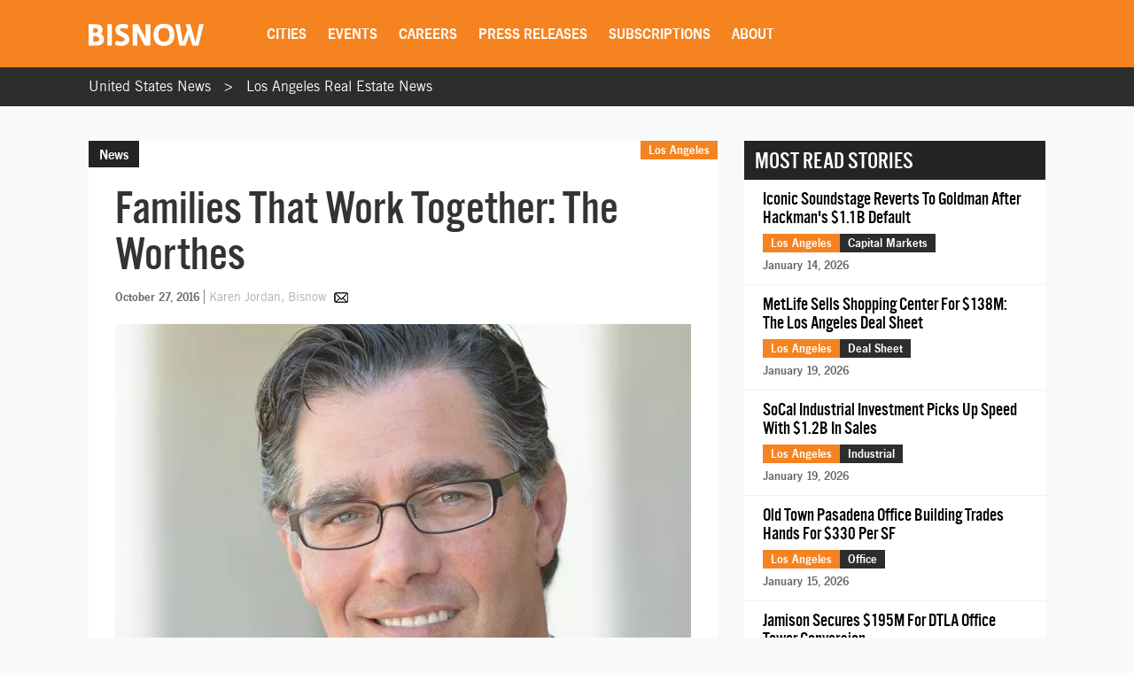

--- FILE ---
content_type: text/html; charset=UTF-8
request_url: https://www.bisnow.com/los-angeles/news/commercial-real-estate/families-that-work-together-the-worthes-66625
body_size: 25399
content:
<!DOCTYPE html>
<html class="js csstransforms" prefix="og: http://ogp.me/ns#" lang="en">
<head>
    <meta charset="utf-8">
    <meta name="csrf-token"  content="oog7ttt80GJCBLpaAze7UULpLfvrMeTl3pRmgLdw"/>

    <title>Families That Work Together: The Worthes</title>

    <meta name="description" content="Families That Work Together: The Worthes. "/>

    <meta name="market" content="Los Angeles">

    <meta name="topic" content="Commercial Real Estate">

                        <meta name="news_keywords" content="Worthe Real Estate Group, M. David Paul, M. David Paul Associates">
            
            <meta name="viewport" content="width=device-width, initial-scale=1.0">
    
            <meta name="keywords" content="Worthe Real Estate Group, M. David Paul, M. David Paul Associates">
    
    <link rel="apple-touch-icon" sizes="180x180" href="https://cdn.bisnow.net/assets/website/favicon/apple-touch-icon.png">
    <link rel="icon" type="image/png" sizes="32x32" href="https://cdn.bisnow.net/assets/website/favicon/favicon-32x32.png">
    <link rel="icon" type="image/png" sizes="16x16" href="https://cdn.bisnow.net/assets/website/favicon/favicon-16x16.png">
    <link rel="manifest" href="https://cdn.bisnow.net/assets/website/favicon/site.webmanifest">
    <meta name="theme-color" content="#ffffff">
    <meta name="msapplication-config" content="https://cdn.bisnow.net/assets/website/favicon/browser-config.xml" />

    <link rel="canonical" href="https://www.bisnow.com/los-angeles/news/commercial-real-estate/families-that-work-together-the-worthes-66625"/>

    <link rel="image_src" href="https://cdn.bisnow.net/fit?height=1200&amp;type=jpeg&amp;url=https%3A%2F%2Fs3.amazonaws.com%2Fcdn.bisnow.net%2Fcontent%2Fimages%2F2016%2F10%2F5811470ee10c6_JW.jpeg&amp;width=1200&amp;sign=PJ6f3DOPocZ-RkMPXs0ucW60RNshwV6y4Fw3cMFv8Es"/>
    
    <meta prefix="og: http://ogp.me/ns#" property="og:image" content="https://cdn.bisnow.net/fit?height=1200&amp;type=jpeg&amp;url=https%3A%2F%2Fs3.amazonaws.com%2Fcdn.bisnow.net%2Fcontent%2Fimages%2F2016%2F10%2F5811470ee10c6_JW.jpeg&amp;width=1200&amp;sign=PJ6f3DOPocZ-RkMPXs0ucW60RNshwV6y4Fw3cMFv8Es"/>
    <meta property="og:image:width" content="400"/>
    <meta property="og:image:height" content="300"/>

    <meta prefix="og: http://ogp.me/ns#" property="og:title"
          content="Families That Work Together: The Worthes"/>

<meta prefix="og: http://ogp.me/ns#" property="og:description"
      content="Families That Work Together: The Worthes. "/>
<meta prefix="og: http://ogp.me/ns#" property="og:site_name" content="Bisnow"/>
<meta name="csrf-token" content="oog7ttt80GJCBLpaAze7UULpLfvrMeTl3pRmgLdw">    <meta name="twitter:site" content="@bisnow" />
<meta name="twitter:card" content="summary_large_image" />
 <meta name="twitter:image" content="https://cdn.bisnow.net/fit?height=1200&amp;type=jpeg&amp;url=https%3A%2F%2Fs3.amazonaws.com%2Fcdn.bisnow.net%2Fcontent%2Fimages%2F2016%2F10%2F5811470ee10c6_JW.jpeg&amp;width=1200&amp;sign=PJ6f3DOPocZ-RkMPXs0ucW60RNshwV6y4Fw3cMFv8Es" />
 <meta name="twitter:title" content="Families That Work Together: The Worthes" />
 <meta name="twitter:description" content="Families That Work Together: The Worthes. " />
    <script> window.app_url = 'https://www.bisnow.com'; </script>

            <link rel="preconnect" href="https://fonts.googleapis.com">
<link rel="preconnect" href="https://fonts.gstatic.com" crossorigin>

<link rel="preload" as="style" href="//web-assets.bisnow.net/gulped/css/external-essential-v2.dd4365575e341053d093.css">

<link rel="preload" as="font" href="https://cdn.bisnow.net/assets/fonts/NewsGothic-DemiBold-webfont.ttf" crossorigin="anonymous">
<link rel="preload" as="font" href="https://cdn.bisnow.net/assets/fonts/AlternateGothicNo3-webfont.ttf" crossorigin="anonymous">
<link rel="preload" as="font" href="https://cdn.bisnow.net/assets/fonts/tradegothicltstd-webfont.ttf" crossorigin="anonymous">

<link rel="preload" href="https://cdn.bisnow.net/assets/emails/none.gif" as="image">

<link rel="preload" href="//web-assets.bisnow.net/gulped/js/external-v2-essential.78410a4460d8673f8f63.js" as="script">

<link rel="stylesheet" type="text/css" href="//web-assets.bisnow.net/gulped/css/external-essential-v2.dd4365575e341053d093.css" />
<link rel="stylesheet" type="text/css" href="//web-assets.bisnow.net/gulped/css/external-v2.e35b2e1376a918200b1d.css" media="print" onload="this.media='all'" />
<link rel="stylesheet" href="https://cdn.jsdelivr.net/gh/orestbida/cookieconsent@3.1.0/dist/cookieconsent.css">
    
            <link rel="preconnect" href="https://polo.feathr.co" crossorigin>
<link rel="preconnect" href="https://sp.bisnow.com" crossorigin>
<link rel="preconnect" href="https://www.facebook.com" crossorigin>
<link rel="preconnect" href="https://27470f58ea4a74a1fbd530230c6f3f70.safeframe.googlesyndication.com" crossorigin>
<link rel="preconnect" href="https://connect.facebook.net" crossorigin>
    
    
    <script>
        function getCsrfToken() {
            return jQuery('body').attr('data-csrf');
        }
    </script>

            
    <script>
    window.googletag = window.googletag || {cmd: []};
</script>    <script>
    window.dataLayer = window.dataLayer || [];
    window.dataLayer.push({
        'event': 'page_detail_story',
        'page_category': 'story',
        'story_author': 'Karen Jordan',
        'story_title_pub_date': 'Families That Work Together: The Worthes',
        'story_category': 'commercial-real-estate',
        'story_tags': 'Worthe Real Estate Group,M. David Paul,M. David Paul Associates',// Need a way to get this cleaner
        'story_region': 'Los Angeles',
        'story_type': 'Not Applicable', //
        'content_id': ' 66625',
        'clean_url': window.location.href.split('?')[0]
    });
</script>


            <!-- doubleclick.blade.php -->
<script>
    googletag.cmd.push(function() {

        
            
                var mapping_top_banner = googletag.sizeMapping()
                                            .addSize( [970,640] ,   [970,90]  )
                                            .addSize( [0,0] ,   []  )
                                        .build();
            
            googletag
                .defineSlot('/71422782/los-angeles_top_banner', [970,90], 'top_banner')
                .defineSizeMapping(mapping_top_banner)                                
.setTargeting("city","los-angeles")                 
.setTargeting("topic","commercial-real-estate")                 
.setTargeting("tags", ["worthe-real-estate-group","m-david-paul","m-david-paul-associates"])                 
.addService(googletag.pubads());

        
            
            googletag
                .defineSlot('/71422782/los-angeles_right_jumbo_skyscraper', [300,600], 'right_jumbo_skyscraper')
                                                
.setTargeting("city","los-angeles")                 
.setTargeting("topic","commercial-real-estate")                 
.setTargeting("tags", ["worthe-real-estate-group","m-david-paul","m-david-paul-associates"])                 
.addService(googletag.pubads());

        
            
            googletag
                .defineSlot('/71422782/los-angeles_right_jumbo2_skyscraper2', [300,600], 'right_jumbo2_skyscraper2')
                                                
.setTargeting("city","los-angeles")                 
.setTargeting("topic","commercial-real-estate")                 
.setTargeting("tags", ["worthe-real-estate-group","m-david-paul","m-david-paul-associates"])                 
.addService(googletag.pubads());

        
            
                var mapping_bottom_wide_skyscraper = googletag.sizeMapping()
                                            .addSize( [728,0] ,   [600,160]  )
                                            .addSize( [0,0] ,   []  )
                                        .build();
            
            googletag
                .defineSlot('/71422782/los-angeles_bottom_wide_skyscraper', [600,160], 'bottom_wide_skyscraper')
                .defineSizeMapping(mapping_bottom_wide_skyscraper)                                
.setTargeting("city","los-angeles")                 
.setTargeting("topic","commercial-real-estate")                 
.setTargeting("tags", ["worthe-real-estate-group","m-david-paul","m-david-paul-associates"])                 
.addService(googletag.pubads());

        
            
                var mapping_mobile_medium_rec_1 = googletag.sizeMapping()
                                            .addSize( [970,640] ,   []  )
                                            .addSize( [0,0] ,   [300,250]  )
                                        .build();
            
            googletag
                .defineSlot('/71422782/los-angeles_mobile_medium_rec_1', [300,250], 'mobile_medium_rec_1')
                .defineSizeMapping(mapping_mobile_medium_rec_1)                                
.setTargeting("city","los-angeles")                 
.setTargeting("topic","commercial-real-estate")                 
.setTargeting("tags", ["worthe-real-estate-group","m-david-paul","m-david-paul-associates"])                 
.addService(googletag.pubads());

        
            
                var mapping_mobile_medium_rec_2 = googletag.sizeMapping()
                                            .addSize( [970,640] ,   []  )
                                            .addSize( [0,0] ,   [300,250]  )
                                        .build();
            
            googletag
                .defineSlot('/71422782/los-angeles_mobile_medium_rec_2', [300,250], 'mobile_medium_rec_2')
                .defineSizeMapping(mapping_mobile_medium_rec_2)                                
.setTargeting("city","los-angeles")                 
.setTargeting("topic","commercial-real-estate")                 
.setTargeting("tags", ["worthe-real-estate-group","m-david-paul","m-david-paul-associates"])                 
.addService(googletag.pubads());

                googletag.pubads().collapseEmptyDivs();
        googletag.pubads().enableSingleRequest();
        // googletag.pubads().enableLazyLoad({
        //   fetchMarginPercent: 300,
        //   renderMarginPercent: 200
        // });
        googletag.enableServices();
    });
</script>

    
            <script type="application/ld+json">
[{"@context":"http:\/\/schema.org","@type":"NewsArticle","hasPart":{"@type":"WebPageElement","isAccessibleForFree":false,"cssSelector":".story-container"},"headline":"Families That Work Together: The Worthes","datePublished":"2016-10-19T19:46:46-04:00","dateCreated":"2016-10-19T19:46:46-04:00","dateModified":"2016-10-27T21:21:42-04:00","image":"https:\/\/imageserver-bisnow1.netdna-ssl.com\/1Y1sFNpaOsYvRw5Ti6mty9JjUV0=\/710x484\/publisher\/5811470ee10c6_JW.jpeg","thumbnailUrl":"https:\/\/imageserver-bisnow1.netdna-ssl.com\/1Y1sFNpaOsYvRw5Ti6mty9JjUV0=\/710x484\/publisher\/5811470ee10c6_JW.jpeg","description":"Families That Work Together: The Worthes. ","url":"https:\/\/www.bisnow.com\/los-angeles\/news\/commercial-real-estate\/families-that-work-together-the-worthes-66625","genre":"Commercial Real Estate","articleSection":"Los Angeles","creator":"Karen Jordan","author":"Karen Jordan","keywords":"worthe real estate group, m. david paul, m. david paul associates"}]
</script>

    
    
    <script type='text/javascript' src='https://platform-api.sharethis.com/js/sharethis.js#property=6823436cbde97c0013e1dc66&product=inline-share-buttons' async='async'></script>
    <script type='text/javascript' src="https://securepubads.g.doubleclick.net/tag/js/gpt.js" async></script>

</head>

<body


class="cart-v0  is-not-mobile"

      
      
      onunload="(function() { /* intentionally left blank */ })()" data-csrf="oog7ttt80GJCBLpaAze7UULpLfvrMeTl3pRmgLdw">

<!-- Google Tag Manager (noscript) -->
<noscript><iframe src="https://www.googletagmanager.com/ns.html?id=GTM-KW347H2&gtm_auth=kNiu2T5DBdrTT88CldMmbw&gtm_preview=env-2"
height="0" width="0" style="display:none;visibility:hidden"></iframe></noscript>
<!-- End Google Tag Manager (noscript) -->

<div id="wrapper">
    
            <div id="fakeHeader"></div>
        <header id="header">
            <div class="innerWrap">
                <div class="in">

                    <div id="mobNavBtn"></div>
                    <div id="mobSubscribeBtn"><a href="https://www.bisnow.com/subscribe">SUBSCRIBE</a></div>


                                            <a class="logo" href="/">
                            <img src="https://cdn.bisnow.net/bisnow-logos/bisnow-white.svg"
                                 alt="Bisnow - (almost) never boring" height="35" width="130">
                        </a>
                    
                    <nav>
    <ul>
        
        <li class="subMenu mobNavSelect ">
            <a>Cities</a>
            <div class="subMenuContent nav-cols-city">

                    <ul id="gi_cities-dropdown" class="subMenuCities">
                                                    <li><a href="https://www.bisnow.com/atlanta">Atlanta</a></li>
                                                    <li><a href="https://www.bisnow.com/austin-san-antonio">Austin - San Antonio</a></li>
                                                    <li><a href="https://www.bisnow.com/baltimore">Baltimore</a></li>
                                                    <li><a href="https://www.bisnow.com/boston">Boston</a></li>
                                                    <li><a href="https://www.bisnow.com/charlotte">Charlotte</a></li>
                                                    <li><a href="https://www.bisnow.com/chicago">Chicago</a></li>
                                                    <li><a href="https://www.bisnow.com/dallas-ft-worth">Dallas-Fort Worth</a></li>
                                                    <li><a href="https://www.bisnow.com/denver">Denver</a></li>
                                                    <li><a href="https://www.bisnow.com/dublin">Dublin</a></li>
                                                    <li><a href="https://www.bisnow.com/houston">Houston</a></li>
                                                    <li><a href="https://www.bisnow.com/london">London</a></li>
                                                    <li><a href="https://www.bisnow.com/los-angeles">Los Angeles</a></li>
                                                    <li><a href="https://www.bisnow.com/new-york">New York</a></li>
                                                    <li><a href="https://www.bisnow.com/oakland">Oakland</a></li>
                                                    <li><a href="https://www.bisnow.com/philadelphia">Philadelphia</a></li>
                                                    <li><a href="https://www.bisnow.com/phoenix">Phoenix</a></li>
                                                    <li><a href="https://www.bisnow.com/raleigh-durham">Raleigh/Durham</a></li>
                                                    <li><a href="https://www.bisnow.com/san-francisco">San Francisco</a></li>
                                                    <li><a href="https://www.bisnow.com/south-florida">South Florida</a></li>
                                                    <li><a href="https://www.bisnow.com/washington-dc">Washington, D.C.</a></li>
                                            </ul>

            </div>
        </li>
        

        
        <li class="subMenu mobSubNavSelect ">
            <a href="https://www.bisnow.com/events">Events</a>
<div class="subMenuContent">
    <ul>
        <li><a href="https://www.bisnow.com/events">Calendar</a></li>
        <li><a href="https://www.bisnow.com/workshops">Educational Workshops</a></li>
        <li><a href="https://www.bisnow.com/firstdraftlive">First Draft Live</a></li>
        <li><a href="https://bisnowelevate.com" target="_blank">Elevate</a></li>
        <li><a href="https://bisnow.com/ascent" target="_blank">Ascent</a></li>
        <li><a href="https://bisnow.com/escape" target="_blank">Escape</a></li>
        <li><a href="https://www.bisnow.com/apply-to-speak">Apply to Speak</a></li>
        <li><a href="https://www.bisnow.com/event-sponsorship">Sponsor an Event</a></li>
    </ul>
</div>
        </li>
        

        
        <li id="subDesktopMenuCareerDevelopment" class="subMenu mobSubNavSelect mobNavSelect ">

            <a href="/top-talent">Careers</a>

            
            <div class="subMenuContent">
                <ul>
                                            <li>
                            <a href="/top-talent">Top Talent</a>
                        </li>
                                            <li>
                            <a href="/employer">Employer</a>
                        </li>
                                        <li><a href="https://www.selectleaders.com/?utm_source=system&utm_medium=website&utm_campaign=BCP_careers" rel="noopener" target="_blank">SelectLeaders</a></li>
                    <li><a href="https://careers.bisnow.com/" rel="noopener" target="_blank">Bisnow Careers</a></li>
                </ul>
            </div>
                    </li>
        

        
        <li class="mobSubNavSelect mobNavSelect ">
            <a href="https://www.bisnow.com/biswire">Press Releases</a>
        </li>
        

        
        <li id="subDesktopMenuAbout" class="subMenu">
            <a href="https://www.bisnow.com/subscriptions">Subscriptions</a>
            <div class="subMenuContent">
                <ul>
                    <li><a href="https://www.bisnow.com/subscriptions">Newsletters</a></li>
                    <li><a href="https://www.bisnow.com/newsletters">Newsletter Archive</a></li>
                    <li>
                        <a href="https://www.bisnow.com/insider-access-subscriptions">Insider Access Newsletters</a>
                    </li>
                    <li>
                        <a href="https://www.bisnow.com/insider-access-publications">Insider Access Archives</a>
                    </li>
                </ul>
            </div>
        </li>
        


        <li id="subDesktopMenuAbout" class="subMenu ">
            <a href="https://www.bisnow.com/about">About</a>
            <div class="subMenuContent">
                <ul>
                    <li><a href="https://www.bisnow.com/about#contact-us">Contact Us</a></li>
                    <li><a href="https://www.bisnow.com/about#sales-contacts">Advertise with Us</a></li>
                    <li class="subMenu-newsletters" style="display:none;"><a href="https://www.bisnow.com/subscriptions">Newsletters</a></li>
                    <li><a href="https://careers.bisnow.com" target="_blank" rel="noopener">Careers</a></li>
                </ul>
            </div>
        </li>
    </ul>
</nav>

                    <div id="header_partial"></div>

                </div>
            </div>
            <div id="mobNav">
    <ul>
        <li><a href="/">Home</a></li>

        <li class="subMenu mobNavSelect ">
            <div class="selectWrapper">
                <select>
                    <option disabled="disabled" selected="selected" value="0">Choose your city</option>
                    <option value="https://www.bisnow.com/national">National</option>
                                            <option value="https://www.bisnow.com/atlanta">Atlanta</option>
                                            <option value="https://www.bisnow.com/austin-san-antonio">Austin - San Antonio</option>
                                            <option value="https://www.bisnow.com/baltimore">Baltimore</option>
                                            <option value="https://www.bisnow.com/boston">Boston</option>
                                            <option value="https://www.bisnow.com/charlotte">Charlotte</option>
                                            <option value="https://www.bisnow.com/chicago">Chicago</option>
                                            <option value="https://www.bisnow.com/dallas-ft-worth">Dallas-Fort Worth</option>
                                            <option value="https://www.bisnow.com/denver">Denver</option>
                                            <option value="https://www.bisnow.com/dublin">Dublin</option>
                                            <option value="https://www.bisnow.com/houston">Houston</option>
                                            <option value="https://www.bisnow.com/london">London</option>
                                            <option value="https://www.bisnow.com/los-angeles">Los Angeles</option>
                                            <option value="https://www.bisnow.com/new-york">New York</option>
                                            <option value="https://www.bisnow.com/oakland">Oakland</option>
                                            <option value="https://www.bisnow.com/philadelphia">Philadelphia</option>
                                            <option value="https://www.bisnow.com/phoenix">Phoenix</option>
                                            <option value="https://www.bisnow.com/raleigh-durham">Raleigh/Durham</option>
                                            <option value="https://www.bisnow.com/san-francisco">San Francisco</option>
                                            <option value="https://www.bisnow.com/south-florida">South Florida</option>
                                            <option value="https://www.bisnow.com/washington-dc">Washington, D.C.</option>
                                    </select>
                <span>Cities</span>
            </div>
        </li>

        <li class="subMenu mobSubNavSelect mobNavSelect ">
            <a href="https://www.bisnow.com/events">Events</a>
<div class="subMenuContent">
    <ul>
        <li><a href="https://www.bisnow.com/events">Calendar</a></li>
        <li><a href="https://www.bisnow.com/workshops">Educational Workshops</a></li>
        <li><a href="https://www.bisnow.com/firstdraftlive">First Draft Live</a></li>
        <li><a href="https://bisnowelevate.com" target="_blank">Elevate</a></li>
        <li><a href="https://bisnow.com/ascent" target="_blank">Ascent</a></li>
        <li><a href="https://bisnow.com/escape" target="_blank">Escape</a></li>
        <li><a href="https://www.bisnow.com/apply-to-speak">Apply to Speak</a></li>
        <li><a href="https://www.bisnow.com/event-sponsorship">Sponsor an Event</a></li>
    </ul>
</div>
        </li>

        <li id="subMobileMenuCareerDevelopment" class="subMenu mobSubNavSelect mobNavSelect ">

            <a href="/top-talent">Careers</a>

            
                <div class="subMenuContent">
                    <ul>
                                                    <li>
                                <a href="/top-talent">Top Talent</a>
                            </li>
                                                    <li>
                                <a href="/employer">Employer</a>
                            </li>
                                                    <li><a href="https://www.selectleaders.com/?utm_source=system&utm_medium=website&utm_campaign=BCP_careers" rel="noopener" target="_blank">SelectLeaders</a></li>
                            <li><a href="https://careers.bisnow.com/" rel="noopener" target="_blank">Bisnow Careers</a></li>
                    </ul>
                </div>
                    </li>

        <li id="subMobileMenuPodcasts" class="mobSubNavSelect mobNavSelect ">
            <a href="https://www.bisnow.com/biswire">Press Releases</a>
        </li>

        <li id="subMobileMenuAbout" class="subMenu ">
            <a href="https://www.bisnow.com/subscriptions">Subscriptions</a>
            <div class="subMenuContent">
                <ul>
                    <li><a href="https://www.bisnow.com/subscriptions">Newsletters</a></li>
                    <li><a href="https://www.bisnow.com/newsletters">Newsletter Archive</a></li>
                    <li>
                        <a href="https://www.bisnow.com/insider-access-subscriptions">Insider Access Newsletters</a>
                    </li>
                    <li>
                        <a href="https://www.bisnow.com/insider-access-publications">Insider Access Archives</a>
                    </li>
                </ul>
            </div>
        </li>

        <li id="subMobileMenuAbout" class="subMenu ">
            <a href="https://www.bisnow.com/about">About</a>
            <div class="subMenuContent">
                <ul>
                    <li><a href="https://www.bisnow.com/about#contact-us">Contact Us</a></li>
                    <li><a href="https://www.bisnow.com/about#sales-contacts">Advertise with Us</a></li>
                    <li><a href="https://careers.bisnow.com" target="_blank" rel="noopener">Careers</a></li>
                </ul>
            </div>
        </li>

                    <li id="subMobileMenuRichList">
                <a href="https://www.bisnow.com/about#contact-us">Contact Us</a>
            </li>
            </ul>

    <div class="mob-user-menu">
        <ul id="mobNav-user" class="hidden">

            <li class="subMenu dropdownLinks"><a href="https://www.bisnow.com/subscriptions">My Subscriptions</a>
                <ul>
                    <li class="subMenu dropdownLinks"><a href="https://www.bisnow.com/subscriptions">Newsletters</a></li>
                    <li class="subMenu dropdownLinks"><a href="https://www.bisnow.com/newsletters">Newsletter Archives</a></li>
                    <li class="subMenu dropdownLinks"><a href="https://www.bisnow.com/insider-access-subscriptions">Insider Access Newsletters</a></li>
                    <li class="subMenu dropdownLinks"><a href="https://www.bisnow.com/insider-access-publications">Insider Access Archives</a></li>
                </ul>
            </li>
            <li class="subMenu dropdownLinks"><a href="https://www.bisnow.com/orders">My Purchases</a>
                <ul>
                    <li class="subMenu dropdownLinks"><a href="https://www.bisnow.com/user/my/tickets">Tickets</a></li>
                    <li class="subMenu dropdownLinks"><a href="https://www.bisnow.com/user/my/attendee-lists">Attendee Lists</a></li>
                    <li class="subMenu dropdownLinks"><a href="https://www.bisnow.com/videos">Videos</a></li>
                    <li class="subMenu dropdownLinks"><a href="https://www.bisnow.com/user/my/invoices">Invoices</a></li>
                </ul>
            </li>
            <li class="subMenu dropdownLinks"><a href="https://www.bisnow.com/user/preferences">Edit Profile</a></li>
            <li class="subMenu dropdownLinks"><a href="https://www.bisnow.com/logout">Log Out</a></li>

            <li>
                <span class="search"><i class="searchIcon"></i></span>
                <div class="inputText hidden">
                    <form method="GET" action="https://www.bisnow.com/search/news" accept-charset="UTF-8">
                        <div class="inputText">
                            <input type="text" name="search" placeholder="search" autocomplete="off">
                        </div><!-- / .inputText -->
                        <div class="btn"><button>GO</button></div>
                    </form>
                </div>
            </li>
        </ul>


        <ul id="mobNav-guest" class="hidden">

            <li class="subMenu">
                <a class="logIn" href="javascript:void(0)" onclick="loginModalShow(false, null, 'signin');return false">Login</a>
            </li>

            <li class="subMenu">
                <a class="signUp" href="javascript:void(0)" onclick="loginModalShow(false, null, 'signup');return false">Sign Up</a>
            </li>

            <li>
                <span class="search"><i class="searchIcon"></i></span>
                <div class="inputText hidden">
                    <form method="GET" action="https://www.bisnow.com/search/news" accept-charset="UTF-8">
                        <div class="inputText">
                            <input type="text" name="search" placeholder="search" autocomplete="off">
                        </div><!-- / .inputText -->
                        <div class="btn"><button>GO</button></div>
                    </form>
                </div>
            </li>
        </ul>
    </div>


</div>
<div id="mobNav-background"></div>
        </header>
        
    
        <div id="subheader" class="breadcrumbs_list">
	<div class="innerWrap">
		<div class="in">
			<ul class="breadcrumbs_list">
				<li><a href="https://www.bisnow.com">United States News</a></li>
				<li><a href="https://www.bisnow.com/los-angeles">Los Angeles Real Estate News</a></li>
			</ul>
		</div>
	</div>
</div>    

    
    
    <a class="contactAnchor" href="https://www.bisnow.com/about#contact-us">
        <span>Contact Us</span>
    </a>
    


    
            <div class="headerBanner">
            <div class="banner">
                <div id='top_banner' style='width:970px; height:90px;'>
                    <script>googletag.cmd.push(function () {
                            googletag.display('top_banner');
                        });</script>
                </div>
            </div>
        </div>
        


    
    <div id="content">
        
        <div class="container" id="link-to-edit-page" style="display: none;">
            <div class="row">
                <div class="col-sm-12 text-right">
                    <a href="/admin/stories/97163/edit" target="_blank">Edit Story</a>
                </div>
            </div>
        </div>
        
        

        
        <section class="container storyItem">
            <div class="containerIn">
                <div class="row">
                    
                    <div class="col-lg-8 col-md-8 col-sm-12">
                        
                                                

                        <article class="newsItem">
                            <div class="articleHeader">
                                                                    <div class="label">News</div>
                                                                <h1 id="story_title">
                                    Families That Work Together: The Worthes
                                </h1>
                                <div id="story_alternate_titles"></div>

                            </div>

                            <div class="in">
                                
                                <div class="whereAndWhen">

                                    <div class="where hidemobile">
                                                                                    <a href="https://www.bisnow.com/los-angeles"
                                               style="background-color:#F58320">Los Angeles</a>
                                                                                                                            <span class="view-count" hidden>View count: <label
                                                    class="view-count-number"></label></span>
                                                                            </div>

                                    <div class="where mobile">
                                        <a href="https://www.bisnow.com/los-angeles"
                                           style="background-color:#F58320">Los Angeles</a>
                                                                            </div>

                                    
                                    <div class="story-info">
                                        <span class="when" style="float: none;">October 27, 2016</span>
                                        <span class="author">
	<span class="name">
				<a href="https://www.bisnow.com/author/karen-jordan-42600">
			Karen Jordan, Bisnow
		</a>
			</span>
			
		<a class="authorEmail" href="mailto:karen.jordan@bisnow.com"></a>
	</span>
                                    </div>
                                    


                                </div><!-- / .whereAndWhen -->
                                

                                
                                                                    <div class="socialButtonsx hide_mobile">
                                        <div class="addthis_responsive_sharing"></div>
                                    </div>
                                                                

                                
                                                                

                                                                    
                                    <div class="mobile_banner-300x250" >
                                        <div id='mobile_medium_rec_1'>
                                            <script>
                                                googletag.cmd.push(function () {
                                                    googletag.display('mobile_medium_rec_1');
                                                });
                                            </script>
                                        </div>
                                    </div>
                                
                                
                                <div id="event_story_before"></div>
                                

                                                                    <div class="clear"></div>
                                    <div class="story-container">
                                        <div class="wrapper-image">
                
                                    <picture>
                        <source srcset="https://cdn.bisnow.net/fit?height=470&amp;type=webp&amp;url=https%3A%2F%2Fs3.amazonaws.com%2Fcdn.bisnow.net%2Fcontent%2Fimages%2F2016%2F10%2F5811470ee10c6_JW.jpeg&amp;width=690&amp;sign=WTppMu7rs5BvZ2dvBUrtGpUIZBnZFgAuULOyJ6MdBPM 1x,
                            https://cdn.bisnow.net/fit?height=940&amp;type=webp&amp;url=https%3A%2F%2Fs3.amazonaws.com%2Fcdn.bisnow.net%2Fcontent%2Fimages%2F2016%2F10%2F5811470ee10c6_JW.jpeg&amp;width=1380&amp;sign=Jkuab4Kcb0Xgft_h2KxEvKYIYQgcmhBEwwsENjJ-2VM 2x" type="image/webp" media="(min-width: 425px)" />
                        <source srcset="https://cdn.bisnow.net/fit?height=470&amp;type=jpeg&amp;url=https%3A%2F%2Fs3.amazonaws.com%2Fcdn.bisnow.net%2Fcontent%2Fimages%2F2016%2F10%2F5811470ee10c6_JW.jpeg&amp;width=690&amp;sign=NMIjXVLIWvitnYJreRZ_wvpoCYl0Cv_riYwOT05phKQ 1x,
                            https://cdn.bisnow.net/fit?height=940&amp;type=jpeg&amp;url=https%3A%2F%2Fs3.amazonaws.com%2Fcdn.bisnow.net%2Fcontent%2Fimages%2F2016%2F10%2F5811470ee10c6_JW.jpeg&amp;width=1380&amp;sign=yA5dUzpPIJGVJLS1iHVeB87XNdITdbx7p6rrDElpU5o 2x" media="(min-width: 425px)" />
                        <source srcset="https://cdn.bisnow.net/fit?height=350&amp;type=webp&amp;url=https%3A%2F%2Fs3.amazonaws.com%2Fcdn.bisnow.net%2Fcontent%2Fimages%2F2016%2F10%2F5811470ee10c6_JW.jpeg&amp;width=395&amp;sign=lW-OcN3z28M6JpDjSv1xw3S3doeg7vJK6Qs4Bx-g_XE 1x,
                            https://cdn.bisnow.net/fit?height=700&amp;type=webp&amp;url=https%3A%2F%2Fs3.amazonaws.com%2Fcdn.bisnow.net%2Fcontent%2Fimages%2F2016%2F10%2F5811470ee10c6_JW.jpeg&amp;width=790&amp;sign=Z-9CtQXIszc96jQ8ZCH2xsU2-Eh46iv73kWPd0vy0ws 2x" type="image/webp" />
                        <source srcset="https://cdn.bisnow.net/fit?height=350&amp;type=jpeg&amp;url=https%3A%2F%2Fs3.amazonaws.com%2Fcdn.bisnow.net%2Fcontent%2Fimages%2F2016%2F10%2F5811470ee10c6_JW.jpeg&amp;width=395&amp;sign=VE2G5SNIU2DcovM5zKtiJIvHW3I9sgVUaTQfc2tsj-w 1x,
                            https://cdn.bisnow.net/fit?height=700&amp;type=jpeg&amp;url=https%3A%2F%2Fs3.amazonaws.com%2Fcdn.bisnow.net%2Fcontent%2Fimages%2F2016%2F10%2F5811470ee10c6_JW.jpeg&amp;width=790&amp;sign=4Q-2UhPIBKHQbdkZst7wnXSgs3afMoPQw5Fv8iTO1hU 2x" />
                        <img src="https://cdn.bisnow.net/assets/website/placeholder.png" loading="lazy" alt="Placeholder" />
                    </picture>
                            </div>

            <div class="image_credit_link">
      <span>Courtesy of The Worthe Co</span>
    </div>

  
                  

        
        




<p><strong>Founded:</strong> 1967</p>
<p><strong>Properties:</strong> Worthe Real Estate Group/M. David Paul Associates rents thousands of square feet of office space to a slew of companies, including CBS, Verizon, Nickelodeon, Warner Brothers. Well-known properties include the 1.24M SF office and studio space at 3000 West Alameda Ave where NBC Universal and Nickelodeon productions are housed, and a 370k SF/two-story Class-A creative office building at 13031 Jefferson Blvd, which is home to TMZ, Warner Bros, Microsoft, SonyPlaystation, Team One, Verizon and EdgeCast.</p>
<p><strong>Leadership: </strong><a class="tag tag-38956" href="https://www.bisnow.com/tags/worthe-real-estate-group" target="_blank" data-tag-id="38956">Worthe Real Estate Group</a> was founded by <strong>M. David Paul</strong>. David launched M. David Paul Associates, then he started Krismar Construction in 1974. He is president of both firms.</p>
<p>Worthe Real Estate Group is headquartered in <a class="tag tag-33670" href="https://www.bisnow.com/tags/santa-monica" target="_blank" data-tag-id="33670">Santa Monica</a> and has a staff of 70 people. Its leadership considers its long-term ownership one of the company’s strengths. <strong><a class="tag tag-33828" href="https://www.bisnow.com/tags/jeff-worthe" target="_blank" data-tag-id="33828">Jeff Worthe</a></strong> (above) initially focused on the the firm’s local development and redevelopment projects. David left 13 years ago to become a co-founder of Centurian Real Estate Partners with <strong>John Tashjian</strong>. Jeff oversees the entitlement and development of over 2M SF of Class-A office space.</p>
                    
    
                                    </div>
                                
                                

                                <div class="first-related" style="font-style: italic;">Contact Karen Jordan at <a href="mailto:karen.jordan@bisnow.com">karen.jordan@bisnow.com</a></div>

                                

                                                                <div id="see_also"></div>

                                                                    
                                    <div class="mobile_banner-300x250">
                                        <div id='mobile_medium_rec_2'>
                                            <script>
                                                googletag.cmd.push(function () {
                                                    googletag.display('mobile_medium_rec_2');
                                                });
                                            </script>
                                        </div>
                                    </div>
                                
                                
                                                                

                                
                                                                    <div class="tags">
                                        Related Topics:  <span>
                                            <a href="https://www.bisnow.com/tags/worthe-real-estate-group">Worthe Real Estate Group</a>, </span> <span>
                                            <a href="https://www.bisnow.com/tags/m-david-paul">M. David Paul</a>, </span> <span>
                                            <a href="https://www.bisnow.com/tags/m-david-paul-associates">M. David Paul Associates</a></span>                                    </div>
                                
                                
                                <div class="socialButtonsx hide_mobile last">
                                    <div class="addthis_responsive_sharing"></div>
                                </div>
                                

                            </div>
                        </article>

                        
                                                

                        
                        <div id="event_story_after"></div>
                        

                        <div class="newsItem" id="newsItem-popup">
                            <div class="newsletter-popup-offset"></div>
<div class="newsletter-popup">
    <div class="in">
        <form id="newsletterSignupFormBottom" class="mb-0">
            <input type="hidden" name="mail_list"
                   value="36,83"/>
            <input type="hidden" name="url" value="https://www.bisnow.com/los-angeles/news/commercial-real-estate/families-that-work-together-the-worthes-66625">
            <input type="hidden" name="position" value="list_subscribe_footer">

            <div class="newsletter-popup-form">
                <div class="newsletter-popup-title">
                    <div class="newsletter-popup-pretitle">Sign up for more articles like this</div>
                    <div>Subscribe to Bisnow's Los Angeles Newsletters</div>
                </div>
                <div class="form-fields">
                    <div class="inputText ">
                        <input type="email" id="email" name="email" class="blockEmailForm" placeholder="Email*"
                               autocomplete="email" required/>
                        <div class="error" style="display: none">
                            <div class="formError"></div>
                        </div>
                    </div>
                    <div class="confirmation-button">
                        <span class="btn med">
                            <input type="submit" class="" id="newsletterPopupSignup" value="submit"/>
                        </span>
                    </div>
                </div>
                <div class="form-fields">
                    <div class="terms-of-use">
                        <label>
                                                            <input type="checkbox" name="mail_topic"
                                       value="2"/>
                                                                                        <span>Also subscribe to Bisnow's Commercial Real Estate Newsletter</span>
                                                    </label>
                    </div>
                </div>
            </div>
        </form>
        <div class="newsletter-popup-confirmation">
            <b>Confirmed!</b> You are subscribed to the Bisnow <b>Los Angeles</b> E-Newsletter.
        </div>
    </div>
</div>
                        </div>

                        <div id="related_stories"></div>

                    </div>
                    

                    
                    <div class="col-xl-4 col-lg-4 col-md-4 col-sm-12">
                        <aside class="aside">
                            <div class="inside">

                                <div id="top-stories-placement"></div>
                        
                                                <div class="topStories block">
                                                        <div class="headline iconTopStories">Most Read Stories</div>
                                                        <div class="in">
                                <ul>
                                                                                                                                            <li>
                                                                                    <a href="https://www.bisnow.com/los-angeles/news/capital-markets/goldman-taking-la-film-lot-after-hackman-capital-default-132724">
                                                                                    <span class="title">Iconic Soundstage Reverts To Goldman After Hackman&#039;s $1.1B Default</span>
                                            <span class="where hidemobile">
                                                <span style="background-color:#F58320">Los Angeles</span>

                                                                                                <span style="background-color:#2d2d2d">Capital Markets</span>
                                                                                            </span>
                                            <span class="where mobile">
                                                <span style="background-color:#F58320">LA</span>

                                                                                                <span style="background-color:#2d2d2d">Capital Markets</span>
                                                                                            </span>

                                            <span class="when">
                                                January 14, 2026
                                            </span>
                                        </a>
                                    </li>
                                                                                                                                                                                            <li>
                                                                                    <a href="https://www.bisnow.com/los-angeles/news/deal-sheet/metlife-brixmor-chino-los-angeles-deal-sheet-132776">
                                                                                    <span class="title">MetLife Sells Shopping Center For $138M: The Los Angeles Deal Sheet</span>
                                            <span class="where hidemobile">
                                                <span style="background-color:#F58320">Los Angeles</span>

                                                                                                <span style="background-color:#2d2d2d">Deal Sheet</span>
                                                                                            </span>
                                            <span class="where mobile">
                                                <span style="background-color:#F58320">LA</span>

                                                                                                <span style="background-color:#2d2d2d">Deal Sheet</span>
                                                                                            </span>

                                            <span class="when">
                                                January 19, 2026
                                            </span>
                                        </a>
                                    </li>
                                                                                                                                                                                            <li>
                                                                                    <a href="https://www.bisnow.com/los-angeles/news/industrial/greater-la-industrial-on-the-upswing-with-12b-in-sales-volume-in-q4-2025-132791">
                                                                                    <span class="title">SoCal Industrial Investment Picks Up Speed With $1.2B In Sales</span>
                                            <span class="where hidemobile">
                                                <span style="background-color:#F58320">Los Angeles</span>

                                                                                                <span style="background-color:#2d2d2d">Industrial</span>
                                                                                            </span>
                                            <span class="where mobile">
                                                <span style="background-color:#F58320">LA</span>

                                                                                                <span style="background-color:#2d2d2d">Industrial</span>
                                                                                            </span>

                                            <span class="when">
                                                January 19, 2026
                                            </span>
                                        </a>
                                    </li>
                                                                                                                                                                                            <li>
                                                                                    <a href="https://www.bisnow.com/los-angeles/news/office/old-town-pasadena-office-building-trades-hands-for-330-per-sf-132734">
                                                                                    <span class="title">Old Town Pasadena Office Building Trades Hands For $330 Per SF</span>
                                            <span class="where hidemobile">
                                                <span style="background-color:#F58320">Los Angeles</span>

                                                                                                <span style="background-color:#2d2d2d">Office</span>
                                                                                            </span>
                                            <span class="where mobile">
                                                <span style="background-color:#F58320">LA</span>

                                                                                                <span style="background-color:#2d2d2d">Office</span>
                                                                                            </span>

                                            <span class="when">
                                                January 15, 2026
                                            </span>
                                        </a>
                                    </li>
                                                                                                                                                                                            <li>
                                                                                    <a href="https://www.bisnow.com/los-angeles/news/adaptive-reuse/jamison-secures-195m-for-dtla-office-tower-conversion-132788">
                                                                                    <span class="title">Jamison Secures $195M For DTLA Office Tower Conversion</span>
                                            <span class="where hidemobile">
                                                <span style="background-color:#F58320">Los Angeles</span>

                                                                                                <span style="background-color:#666666">Adaptive Reuse</span>
                                                                                            </span>
                                            <span class="where mobile">
                                                <span style="background-color:#F58320">LA</span>

                                                                                                <span style="background-color:#666666">Adaptive Reuse</span>
                                                                                            </span>

                                            <span class="when">
                                                January 16, 2026
                                            </span>
                                        </a>
                                    </li>
                                                                                                                </ul>
                                <div class="moreTopStories">
                                    <a href="https://www.bisnow.com/top-stories/los-angeles">More Top Stories</a>
                                </div>
                            </div>
                        </div>
                                                


                                <div class="newsletter block newsletterSignupWrapper">
            <div class="headline iconNewsletter ">
                <a href="https://www.bisnow.com/subscriptions#classifications=85" style="color:#fff;text-decoration:none">Bisnow LA Newsletters</a>
            </div>
            <div class="in">
                <form method="GET" action="https://www.bisnow.com/subscriptions#classifications=85" class="newsletterSignupForm" id="newsletterSignupFormSidebar">
                    
                    <div class="inputText ">
                        <input type="email" id="email-new" name="email" class="blockEmailForm" placeholder="Email*" autocomplete="email" required
                                                    />
                    </div>
                    <button class="btn orange btn-block">Submit</button>
                </form>
            </div><!-- / .in -->
        </div>
    

                                
                                                                    <div class="asideBanner block hidemobile">
  <div id='right_jumbo_skyscraper'>
    <script>
      googletag.cmd.push(function() { googletag.display('right_jumbo_skyscraper'); });
    </script>
  </div>
</div>
                                                                <div id="app" style="margin-bottom:20px">
                                    <select-leaders class="block jobOpportunities"
                                                    jobs-url="https://api.bisnow.com/jobs?classification=los-angeles"
                                    ></select-leaders>
                                </div>

                            </div><!-- / .inside -->
                        </aside>
                    </div>
                    

                </div>

            </div>
        </section>

    </div>

    

        
    <div class="modal fade" id="email-modal" tabindex="-1" role="dialog">
    <div class="modal-dialog">
        <div class="modal-content">
            <div class="modal-header">
                <h4 class="modal-title">SHARE STORY</h4>
                <p>or click <a href="#" class="copy-to-clipboard" style="color: #fff; text-decoration: underline;">here</a> to copy link to clipboard</p>
            </div>
            <div class="modal-body">

                <div class="message"></div>

                <form method="POST" action="https://www.bisnow.com/los-angeles/news/commercial-real-estate/families-that-work-together-the-worthes-66625" accept-charset="UTF-8"><input name="_token" type="hidden" value="oog7ttt80GJCBLpaAze7UULpLfvrMeTl3pRmgLdw">

                <div class="table">
                    <div class="row">
                        <div class="col-lg-12 col-md-12">
                            <label for="share_from">From:</label><br/>
                            <div class="inputText">
                                <input id="share_from" placeholder="Your email address" autocomplete="off" name="from" type="text" value="">
                            </div>
                        </div>
                    </div>

                    <div class="row">
                        <div class="col-lg-12 col-md-12">
                            <label for="share_to">To (use comma to separate multiple addresses):</label><br/>
                            <div class="inputText">
                                <textarea id="share_to" placeholder="Send to email addresses" name="to" cols="50" rows="10"></textarea>
                            </div>
                        </div>
                    </div>

                </div>

                <input id="share_url" name="url" type="hidden" value="http://www.bisnow.com/los-angeles/news/commercial-real-estate/families-that-work-together-the-worthes-66625">
                <input name="title" type="hidden" value="Families That Work Together: The Worthes">
                <input name="source" type="hidden" value="website">

                </form>
            </div>
            <div class="modal-footer">
        <span class="btn" data-dismiss="modal">
          <a href="">CLOSE</a>
        </span>
                <span class="btn email-share-btn">
          <a href="">SEND</a>
        </span>
            </div>
        </div>
    </div>
</div>

    <div id="bisnow-email" class="bisnow-email" style="display: none;">
        <div class="title noselect"><span class="noselect">Email Story</span><span class="close noselect">x</span></div>
        <div class="content">
            <div class="message"></div>
            <form action="#">
                <input type="hidden" name="title" value="Families That Work Together: The Worthes"/>
                <input type="hidden" name="url" value="https://www.bisnow.com/los-angeles/news/commercial-real-estate/families-that-work-together-the-worthes-66625"/>
                <div class="row">
                    <label>From</label>
                    <input type="text" name="from"/>
                </div>
                <div class="row">
                    <label>To</label>
                    <input type="text" name="to"/>
                </div>
                <div class="row">
                    <input type="submit" value="Send"/>
                </div>
            </form>
        </div>
    </div>

    <div class="scroll-newsletter-wrapper" data-show="false">
    <div class="scroll-newsletter-tab">
        <div class="scroll-newsletter-tab-content">
            SUBSCRIBE
        </div>
    </div>
    <div class="scroll-newsletter-popup always-hide-popup">
        <form method="POST" id="newsletterSignupFormLeft" class="mb-0">
            <input type="hidden" name="_token" value="oog7ttt80GJCBLpaAze7UULpLfvrMeTl3pRmgLdw"/>
            <input type="hidden" name="url" value="https://www.bisnow.com/los-angeles/news/commercial-real-estate/families-that-work-together-the-worthes-66625">
            <input type="hidden" name="position" value="list_subscribe_popout">
            <input type="hidden" name="mail_list"
                   value="36,83"/>

            <div class="scroll-newsletter-close">X</div>
            <div class="newsletter-popup-title">
                Subscribe to Bisnow's <br>Los Angeles Newsletters
            </div>
            <div class="form-fields">
                <div class="inputText ">
                    <input type="email" id="email-left" name="email" class="blockEmailForm" placeholder="Email*"
                           autocomplete="email" required/>
                    <div class="error" style="display: none">
                        <div class="formError"></div>
                    </div>
                </div>
                <div class="confirmation-button">
                    <span class="btn med">
                        <input type="submit" class="" id="newsletterPopupSignup-left" value="submit"/>
                    </span>
                </div>
            </div>
            <div class="form-fields">
                <div class="terms-of-use">
                    <label class="mb-0">
                                                    <input type="checkbox" name="mail_topic"
                                   value="2"/>
                                                                            <span>Also subscribe to Bisnow's Commercial Real Estate Newsletter</span>
                                            </label>
                </div>
            </div>
        </form>
    </div>
</div>
    <div id="event-slideout-wrapper"></div>

    <style type="text/css">
    #submit-loader-wrap {
        position: absolute;
        top: 0;
        left: 0;
        background: rgba(0, 0, 0, .75);
        width: 100%;
        height: 100%;
        z-index: 100;
    }

    #submit-loader-wrap .loader {
        border: 16px solid #f3f3f3;
        border-radius: 50%;
        border-top: 16px solid #F58320;
        width: 50px;
        height: 50px;
        -webkit-animation: spin 2s linear infinite; /* Safari */
        animation: spin 2s linear infinite;
        margin: 100px auto 0;
    }
    #login-modal .select2 .select2-selection__choice {
        background-color: #fff;
        color: #000;
        margin-right: 10px;
        margin-top: 3px;
    }
</style>

<div class="modal fade" id="login-modal" tabindex="-1" role="dialog">
    <div class="modal-dialog">
        <div class="modal-content">
            <div id="submit-loader-wrap" style="display: none;">
                <div class="loader"></div>
            </div>
            <div class="modal-close">
                <a data-dismiss="modal">x</a>
            </div>
            <div class="modal-header">
                <h4 class="modal-title">LOGIN TO BISNOW</h4>
                <p class="modal-title">LOGIN TO BISNOW</p>
            </div>
            <div class="modal-body">

                <div class="user-auth default-view">
                  <div id="loginPopup__main-form">

    <div class="loginPopup__main-form-header">
        <div class="row pt-0">
            <div class="col-xs-12">
                <p class="font-style-italic"><em>We're not asking for your money. This is not a step
                        towards a paywall. Our news is free and we intend to keep it that way.</em></p>
            </div>
        </div>

        <div class="row pt-0 pt-lg-2">
            <div class="col-xs-12 signin-tabs">
                <label for="signin" class="radio-btn">
                    <input id="signin" value="signin"
                        name="login-type" checked type="radio"/>
                    <span>Login</span>
                </label>
                <label for="signup" class="radio-btn">
                    <input id="signup" value="signup"
                        name="login-type" type="radio"/>
                    <span>Register</span>
                </label>
            </div>
        </div>

        <div class="row title-class pt-lg-2 mb-2">
            <div class="col-xs-12 col-sm-12 col-md-12 col-lg-12">
                <h2 class="login-type-title">Sign In</h2>
                <div class="message alert text-left hidden"></div>
            </div>
        </div>
    </div>


    <form method="post"
        id="login-popup-form"
        class="login-modal form-light mb-4"
        onsubmit="return false;">

    
        <input type="hidden" name="type" value="json"/>
        <input type="hidden" name="return_to_url" value="https://www.bisnow.com/los-angeles/news/commercial-real-estate/families-that-work-together-the-worthes-66625"
            id="return_to_url"/>
        <input type="hidden" name="_token" value="oog7ttt80GJCBLpaAze7UULpLfvrMeTl3pRmgLdw"/>
        <input type="hidden" name="mail_list" id="mail_list" value="36,83"/>

        <div class="table mb-0">
            <div class="row form-wrap pt-0">

                <div id="loginPopup__register">
    <div class="col-lg-12 col-sm-12 col-xs-12 input_email">
        <div class="form-group mb-3">
            <label for="login_email_save">Email:</label>
            <div class="inputText">
                <input type="email" name="emailSave" id="login_email_save" class="login_email"
                        placeholder="Enter Your Work Email" autocomplete="email"/>
            </div>
        </div>
        <div class="loginPopup__register-error">
            Please enter a valid email address
        </div>
    </div>
</div>
                <div class="loginPopup__registerFull">
                    <div class="col-lg-6 col-md-6 col-sm-12 col-xs-12 input_first_name">
                        <div class="form-group mb-3">
                            <label for="register_first_name">First Name:</label>

                            <div class="inputText">
                                <input type="text" name="first_name" id="register_first_name"
                                        placeholder="First Name" autocomplete="given-name"/>
                            </div>
                        </div>
                    </div>

                    <div class="col-lg-6 col-md-6 col-sm-12 col-xs-12 input_last_name">
                        <div class="form-group mb-3">
                            <label for="register_last_name">Last Name:</label>

                            <div class="inputText">
                                <input type="text" name="last_name" id="register_last_name"
                                        placeholder="Last Name" autocomplete="family-name"/>
                            </div>
                        </div>
                    </div>
                </div>

                <div id="loginPopup__emailPassword">
                    <div class="col-lg-12 col-sm-12 col-xs-12 input_email">
                        <div class="form-group mb-3">
                            <label for="login_email_signin">Email:</label>
                            <div class="inputText">
                                <input type="email" name="email" id="login_email_signin" class="login_email"
                                        placeholder="Enter Your Email" autocomplete="email"/>
                            </div>
                        </div>
                    </div>

                    <div class="col-lg-12 col-sm-12 col-xs-12 input_password">
                        <div class="form-group mb-3">
                            <label for="login_password">Password:</label>

                            <div class="inputText">
                                <input id="login_password" placeholder="Enter your password" autocomplete="off" name="password" type="password" value="">
                            </div>
                            <div style="display:block; margin-top: 5px; font-size: 14px !important;"
                                class="signin-element">
                                <a class="do-forgot-password loginPopup__forgot-password" href="javascript:void(0)">Forgot your password?</a> <span class="loginPopup__forgot-password">We can help!</span>
                            </div>
                        </div>
                    </div>
                </div>

                <div class="loginPopup__registerFull">
                    <div class="col-lg-12 col-sm-12 col-xs-12 input_phone">
                        <div class="form-group mb-3">
                            <label for="register_phone">Cell Phone:</label>
                            <div class="inputText">
                                <input type="tel" name="phone" id="register_phone" class="form-control"
                                        placeholder="Cell Phone" autocomplete="tel-national"/>
                            </div>
                        </div>
                    </div>
                    <div class="col-lg-12 col-md-12 col-sm-12 col-xs-12 input_zip">
                        <div class="form-group mb-3">
                            <label for="register_zip">Postal Code: </label>

                            <div class="inputText">
                                <input type="text" name="zip" id="register_zip" class="form-control"
                                        placeholder="Postal Code" autocomplete="postal-code"/>
                            </div>
                        </div>
                    </div>

                    <div class="col-lg-6 col-md-6 col-sm-12 col-xs-12 input_company">
                        <div class="form-group mb-3">
                            <label for="register_company">Company:</label>
                            <div class="inputText" style="height: 41px;">
                                <select id="register_company" class="js-type-ahead"
                                ></select>
                            </div>
                        </div>
                    </div>

                    <div class="col-lg-6 col-md-6 col-sm-12 col-xs-12 input_title">
                        <div class="form-group mb-3">
                            <label for="register_title">Title:</label>
                            <div class="inputText">
                                <select id="register_title" autocomplete="on" name="title"
                                        class="form-control" style="width: 100%;" required>
                                    <option value="" hidden>Select Title</option>
                                                                            <option value="Accountant">Accountant</option>
                                                                            <option value="Agent">Agent</option>
                                                                            <option value="Analyst">Analyst</option>
                                                                            <option value="Architect">Architect</option>
                                                                            <option value="Assistant">Assistant</option>
                                                                            <option value="Associate">Associate</option>
                                                                            <option value="Attorney">Attorney</option>
                                                                            <option value="Chairman">Chairman</option>
                                                                            <option value="Chief Executive Officer">Chief Executive Officer</option>
                                                                            <option value="Chief Financial Officer">Chief Financial Officer</option>
                                                                            <option value="Chief Information Officer">Chief Information Officer</option>
                                                                            <option value="Chief Investment Officer">Chief Investment Officer</option>
                                                                            <option value="Chief Marketing Officer">Chief Marketing Officer</option>
                                                                            <option value="Chief Operating Officer">Chief Operating Officer</option>
                                                                            <option value="Chief Technology Officer">Chief Technology Officer</option>
                                                                            <option value="Community Association Manager">Community Association Manager</option>
                                                                            <option value="Consultant">Consultant</option>
                                                                            <option value="Coordinator">Coordinator</option>
                                                                            <option value="Designer">Designer</option>
                                                                            <option value="Director">Director</option>
                                                                            <option value="Engineer">Engineer</option>
                                                                            <option value="Founder">Founder</option>
                                                                            <option value="General Manager">General Manager</option>
                                                                            <option value="Head of">Head of</option>
                                                                            <option value="HOA Board Member">HOA Board Member</option>
                                                                            <option value="Manager">Manager</option>
                                                                            <option value="Managing Director">Managing Director</option>
                                                                            <option value="Other">Other</option>
                                                                            <option value="Other C-Suite">Other C-Suite</option>
                                                                            <option value="Partner">Partner</option>
                                                                            <option value="President">President</option>
                                                                            <option value="Principal">Principal</option>
                                                                            <option value="Project Manager">Project Manager</option>
                                                                            <option value="Senior Vice President">Senior Vice President</option>
                                                                            <option value="Specialist">Specialist</option>
                                                                            <option value="Student">Student</option>
                                                                            <option value="Superintendent">Superintendent</option>
                                                                            <option value="Surveyor">Surveyor</option>
                                                                            <option value="Vice President">Vice President</option>
                                                                    </select>
                            </div>
                        </div>
                    </div>

                    <div class="col-lg-6 col-md-6 col-sm-12 col-xs-12 input_industry">
                        <div class="form-group mb-3">
                            <label for="register_industry">Industry:</label>
                            <div class="inputText">
                                <select id="register_industry" autocomplete="on" name="industry"
                                        class="form-control" style="width: 100%;" required>
                                    <option value="" hidden>Select Industry</option>
                                                                            <option value="Accounting / Tax Advisory">Accounting / Tax Advisory</option>
                                                                            <option value="Architect">Architect</option>
                                                                            <option value="Banking / Financial">Banking / Financial</option>
                                                                            <option value="CRE Broker - Agency">CRE Broker - Agency</option>
                                                                            <option value="CRE Broker - Debt">CRE Broker - Debt</option>
                                                                            <option value="CRE Broker - Equity">CRE Broker - Equity</option>
                                                                            <option value="CRE Broker - Investment Sales">CRE Broker - Investment Sales</option>
                                                                            <option value="CRE Broker - Landlord Representation">CRE Broker - Landlord Representation</option>
                                                                            <option value="CRE Broker - Property Insurance">CRE Broker - Property Insurance</option>
                                                                            <option value="CRE Broker - Tenant Representation">CRE Broker - Tenant Representation</option>
                                                                            <option value="CRE Broker - Title Insurance">CRE Broker - Title Insurance</option>
                                                                            <option value="Construction">Construction</option>
                                                                            <option value="Consulting">Consulting</option>
                                                                            <option value="Corporate Real Estate / Tenant">Corporate Real Estate / Tenant</option>
                                                                            <option value="Education">Education</option>
                                                                            <option value="Energy">Energy</option>
                                                                            <option value="Engineering">Engineering</option>
                                                                            <option value="Furniture">Furniture</option>
                                                                            <option value="General Contractor">General Contractor</option>
                                                                            <option value="Government">Government</option>
                                                                            <option value="Healthcare / Medical">Healthcare / Medical</option>
                                                                            <option value="Hospitality / Restaurants">Hospitality / Restaurants</option>
                                                                            <option value="Institutional Investor - Endowment Fund">Institutional Investor - Endowment Fund</option>
                                                                            <option value="Institutional Investor - Equity Crowd Fund ">Institutional Investor - Equity Crowd Fund </option>
                                                                            <option value="Institutional Investor - Family Office">Institutional Investor - Family Office</option>
                                                                            <option value="Institutional Investor - Insurance Company">Institutional Investor - Insurance Company</option>
                                                                            <option value="Institutional Investor - Pension Fund">Institutional Investor - Pension Fund</option>
                                                                            <option value="Institutional Investor - Sovereign Wealth Fund">Institutional Investor - Sovereign Wealth Fund</option>
                                                                            <option value="Institutional Investor - Wealth Management">Institutional Investor - Wealth Management</option>
                                                                            <option value="Insurance / Underwriter">Insurance / Underwriter</option>
                                                                            <option value="Interior Design">Interior Design</option>
                                                                            <option value="Landscaping">Landscaping</option>
                                                                            <option value="Law Firm / Legal Services">Law Firm / Legal Services</option>
                                                                            <option value="Lender - Agency">Lender - Agency</option>
                                                                            <option value="Lender - Bank">Lender - Bank</option>
                                                                            <option value="Lender - Bridge">Lender - Bridge</option>
                                                                            <option value="Lender - Credit Union">Lender - Credit Union</option>
                                                                            <option value="Lender - Debt Fund">Lender - Debt Fund</option>
                                                                            <option value="Lender - Private">Lender - Private</option>
                                                                            <option value="Marketing / PR">Marketing / PR</option>
                                                                            <option value="Materials">Materials</option>
                                                                            <option value="Other">Other</option>
                                                                            <option value="Owner / Investor">Owner / Investor</option>
                                                                            <option value="Owner / Operator / Developer">Owner / Operator / Developer</option>
                                                                            <option value="Parking">Parking</option>
                                                                            <option value="Private Equity">Private Equity</option>
                                                                            <option value="Professional Services">Professional Services</option>
                                                                            <option value="PropTech">PropTech</option>
                                                                            <option value="Property Management">Property Management</option>
                                                                            <option value="Publishing / Media">Publishing / Media</option>
                                                                            <option value="Real Estate Investment Firm ">Real Estate Investment Firm </option>
                                                                            <option value="Real Estate Investment Trust (REIT)">Real Estate Investment Trust (REIT)</option>
                                                                            <option value="Residential - Broker">Residential - Broker</option>
                                                                            <option value="Residential – Appraisers">Residential – Appraisers</option>
                                                                            <option value="Residential – Condos">Residential – Condos</option>
                                                                            <option value="Residential – HOA">Residential – HOA</option>
                                                                            <option value="Residential – HOA Management">Residential – HOA Management</option>
                                                                            <option value="Residential – Home Builder">Residential – Home Builder</option>
                                                                            <option value="Residential – Luxury Homes">Residential – Luxury Homes</option>
                                                                            <option value="Residential – Master Planned Communities">Residential – Master Planned Communities</option>
                                                                            <option value="Residential – Mortgage Lender">Residential – Mortgage Lender</option>
                                                                            <option value="Residential – Property Management">Residential – Property Management</option>
                                                                            <option value="Residential – Single Family Rental">Residential – Single Family Rental</option>
                                                                            <option value="Security Company">Security Company</option>
                                                                            <option value="Transportation / Logistics / Storage">Transportation / Logistics / Storage</option>
                                                                    </select>
                            </div>
                        </div>
                    </div>

                    <div class="col-lg-6 col-md-6 col-sm-12 col-xs-12 input_job_function">
                        <div class="form-group mb-3">
                            <label for="register_job_function">Job Function:</label>
                            <div class="inputText">
                                <select id="register_job_function" autocomplete="on" name="job_function"
                                        class="form-control" style="width: 100%;" required>
                                    <option value="" hidden>Select Job Function</option>
                                                                            <option value="Accounting">Accounting</option>
                                                                            <option value="Acquisitions/Dispositions">Acquisitions/Dispositions</option>
                                                                            <option value="Administrative">Administrative</option>
                                                                            <option value="Architecture/Design">Architecture/Design</option>
                                                                            <option value="Asset Management">Asset Management</option>
                                                                            <option value="Broker - Capital Markets">Broker - Capital Markets</option>
                                                                            <option value="Broker - Investment Sales">Broker - Investment Sales</option>
                                                                            <option value="Broker - Leasing/Tenant Representation">Broker - Leasing/Tenant Representation</option>
                                                                            <option value="Broker - Not Specified">Broker - Not Specified</option>
                                                                            <option value="Construction/Materials Application">Construction/Materials Application</option>
                                                                            <option value="Development">Development</option>
                                                                            <option value="Engineering">Engineering</option>
                                                                            <option value="Executive Team">Executive Team</option>
                                                                            <option value="Facilities Management">Facilities Management</option>
                                                                            <option value="Finance">Finance</option>
                                                                            <option value="Human Resources">Human Resources</option>
                                                                            <option value="Insurance">Insurance</option>
                                                                            <option value="Investor Relations">Investor Relations</option>
                                                                            <option value="Leasing/Tenant Management">Leasing/Tenant Management</option>
                                                                            <option value="Legal">Legal</option>
                                                                            <option value="Marketing/PR">Marketing/PR</option>
                                                                            <option value="Not Specified">Not Specified</option>
                                                                            <option value="Operations">Operations</option>
                                                                            <option value="Origination">Origination</option>
                                                                            <option value="Other">Other</option>
                                                                            <option value="Portfolio Management">Portfolio Management</option>
                                                                            <option value="Procurement/Estimating">Procurement/Estimating</option>
                                                                            <option value="Project/Program Management">Project/Program Management</option>
                                                                            <option value="Property Management">Property Management</option>
                                                                            <option value="Sales/Business Development">Sales/Business Development</option>
                                                                            <option value="Sustainability">Sustainability</option>
                                                                            <option value="Talent Acquisition">Talent Acquisition</option>
                                                                            <option value="Technology">Technology</option>
                                                                            <option value="Valuation/Advisory">Valuation/Advisory</option>
                                                                    </select>
                            </div>
                        </div>
                    </div>

                    <div class="col-lg-12 col-sm-12 col-xs-12 input_asset_classes">
                        <div class="form-group mb-3">
                            <label for="register_asset_classes">Asset Classes:</label>
                            <select id="register_asset_classes" autocomplete="on" name="asset_classes"
                                    class="form-control" style="width: 100%;" multiple="multiple">
                                    <option value="" hidden>Select Asset Classes</option>
                                                                    <option value="affordable-housing">Affordable Housing</option>
                                                                    <option value="communication">Communication</option>
                                                                    <option value="data-center">Data Center</option>
                                                                    <option value="education">Education</option>
                                                                    <option value="entertainment-facilities">Entertainment Facilities</option>
                                                                    <option value="government">Government</option>
                                                                    <option value="healthcare">Healthcare</option>
                                                                    <option value="hospitality">Hospitality</option>
                                                                    <option value="industrial">Industrial</option>
                                                                    <option value="land">Land</option>
                                                                    <option value="life-sciences">Life Sciences</option>
                                                                    <option value="mixed-use">Mixed Use</option>
                                                                    <option value="mobile-home">Mobile Home</option>
                                                                    <option value="multifamily">Multifamily</option>
                                                                    <option value="office">Office</option>
                                                                    <option value="parking">Parking</option>
                                                                    <option value="railroad">Railroad</option>
                                                                    <option value="retail">Retail</option>
                                                                    <option value="retail-shopping-center">Retail / Shopping Center</option>
                                                                    <option value="self-storage">Self Storage</option>
                                                                    <option value="senior-living">Senior Living</option>
                                                                    <option value="student-housing">Student Housing</option>
                                                                    <option value="sustainable-energy">Sustainable Energy</option>
                                                            </select>
                        </div>
                    </div>

                    <div class="col-lg-12 col-sm-12 col-xs-12 input_subscriptions">
                        <div class="form-group mt-3">
                            <label class="checkbox-label" for="subscription_checkbox">
                                <input type="checkbox" name="subscription_checkbox" id="subscription_checkbox" value="36,83" checked>
                                Subscribe to Los Angeles Newsletters
                                <i class="checkmark"></i>
                            </label>
                        </div>
                    </div>

                    <div class="col-lg-12 col-sm-12 col-xs-12 input_agree_to_terms">
                        <div class="form-group mt-3">
                            <label class="checkbox-label" for="agree_to_terms">
                                <input type="checkbox" name="agree_to_terms" id="agree_to_terms" value="1">
                                Agree to <a href="https://www.bisnow.com/legal/terms" target="_blank">Bisnow’s Terms</a>
                                <i class="checkmark"></i>
                            </label>
                        </div>
                    </div>
                </div>

            </div>
        </div>
    </form>

    <div class="login-buttons text-left">
        <a href="https://www.bisnow.com/login/linkedin" class="social_signin linkedin" rel="nofollow" style="float: right">
            CONTINUE WITH LINKEDIN
        </a>
        <div class="btn orange do-login-btn signin-element">
            LOGIN
        </div>
        <div class="btn orange do-register-btn signup-element">
            REGISTER
        </div>
        <div class="btn orange do-save-email save-email-element disabled">
            CONTINUE
        </div>
    </div>

</div>
                </div>

                <form method="POST" action="" class="forgot form-light" style="display: none;">
                    <input type="hidden" name="_token" value="oog7ttt80GJCBLpaAze7UULpLfvrMeTl3pRmgLdw"/>
                    <input type="hidden" name="return_to_url" value="https://www.bisnow.com/los-angeles/news/commercial-real-estate/families-that-work-together-the-worthes-66625"/>
                    <input type="hidden" name="password_reset_url" value="https://www.bisnow.com/los-angeles/news/commercial-real-estate/families-that-work-together-the-worthes-66625"/>

                    <div class="table">

                        <div class="row">
                            <div class="col-lg-12 col-md-12">
                                <p>Enter your email below. We will email you a link to reset your password.</p>
                            </div>
                        </div>

                        <div class="row">
                            <div class="col-lg-12 col-md-12">
                                <div class="inputText">
                                    <input type="email" name="email" class="login_email_signin"
                                           placeholder="Enter Your Email" autocomplete="email"/>
                                </div>
                            </div>
                        </div>
                    </div>
                </form>

                <form method="POST" action="" class="reset form-light" style="display: none;">
                    <input type="hidden" name="_token" value="oog7ttt80GJCBLpaAze7UULpLfvrMeTl3pRmgLdw"/>
                    <input type="hidden" name="return_to_url" value="https://www.bisnow.com/los-angeles/news/commercial-real-estate/families-that-work-together-the-worthes-66625"/>

                    <div class="table">

                        <div class="row">
                            <div class="col-lg-12 col-md-12">
                                <p>Use the form below to reset your password.</p>
                            </div>
                        </div>

                        <div class="row">
                            <div class="col-lg-12 col-md-12">
                                <div class="form-group">
                                    <div class="inputText">
                                        <input type="password" name="password" class="password_reset"
                                               placeholder="New Password" autocomplete="new-password" />
                                    </div>
                                </div>
                            </div>
                        </div>

                        <div class="row">
                            <div class="col-lg-12 col-md-12">
                                <div class="form-group mb-0">
                                    <div class="inputText">
                                        <input type="password" name="password_confirmation" class="password_reset"
                                               placeholder="New Password Confirmation" autocomplete="new-password"/>
                                                                                                                    </div>
                                </div>
                            </div>
                        </div>
                    </div>

                </form>

                
                <form method="POST" action="" class="phone form-light" style="display: none;">
                    <input type="hidden" name="_token" value="oog7ttt80GJCBLpaAze7UULpLfvrMeTl3pRmgLdw"/>
                    <input type="hidden" name="return_to_url" value="https://www.bisnow.com/los-angeles/news/commercial-real-estate/families-that-work-together-the-worthes-66625"/>

                    <div class="table">

                        <div class="row">
                            <div class="col-lg-12 col-md-12">
                                <div class="alert alert-warning">We need additional data to finish your registration.</div>
                                <div class="message alert text-left hidden"></div>
                            </div>
                        </div>

                        <div class="row">
                            <div class="col-lg-6 col-md-6 col-sm-12 col-xs-12 input_first_name">
                                <label for="additional_first_name">First Name:</label>
                                <div class="inputText">
                                    <input type="text" id="additional_first_name" name="first_name"
                                           class="collect_additional_information_update" placeholder="Your First Name"
                                           autocomplete="given-name"/>
                                </div>
                            </div>
                            <div class="col-lg-6 col-md-6 col-sm-12 col-xs-12 input_last_name">
                                <label for="additional_last_name">Last Name:</label>
                                <div class="inputText">
                                    <input type="text" id="additional_last_name" name="last_name"
                                           class="collect_additional_information_update" placeholder="Your Last Name"
                                           autocomplete="family-name"/>
                                </div>
                            </div>
                            <div class="col-lg-12 col-md-12 input_email">
                                <label for="additional_email">Email:</label>
                                <div class="inputText">
                                    <input type="email" id="additional_email" name="email"
                                           class="collect_additional_information_update" placeholder="Your Email"
                                           autocomplete="email"/>
                                </div>
                            </div>
                            <div class="col-lg-12 col-md-12 input_phone">
                                <label for="additional_phone">Phone:</label>
                                <div class="inputText">
                                    <input type="tel" id="additional_phone" name="phone"
                                           class="collect_additional_information_update" placeholder="Your Phone Number"
                                           autocomplete="tel-national"/>
                                </div>
                            </div>
                            <div class="col-lg-12 col-md-12 input_zip">
                                <label for="additional_zip">Postal (Zip) Code:</label>
                                <div class="inputText">
                                    <input type="text" id="additional_zip" name="zip"
                                           class="collect_additional_information_update" placeholder="Your Postal Code"
                                           autocomplete="postal-code"/>
                                </div>
                            </div>
                            <div class="col-lg-12 col-md-12 input_company">
                                <label for="additional_company">Company:</label>
                                <div class="inputText">
                                    <input type="text" id="additional_company" name="company"
                                           class="collect_additional_information_update" placeholder="Your Company"
                                           autocomplete="organization"/>
                                </div>
                            </div>

                            <div class="col-lg-6 col-md-6 col-sm-12 col-xs-12 input_title">
                                <label for="additional_register_title">Title:</label>
                                <div class="inputText">
                                    <select autocomplete="on" id="additional_register_title" name="title"
                                            class="form-control" style="width: 100%;" required>
                                        <option value="" disabled>Select Title</option>
                                                                                    <option value="Accountant">Accountant</option>
                                                                                    <option value="Agent">Agent</option>
                                                                                    <option value="Analyst">Analyst</option>
                                                                                    <option value="Architect">Architect</option>
                                                                                    <option value="Assistant">Assistant</option>
                                                                                    <option value="Associate">Associate</option>
                                                                                    <option value="Attorney">Attorney</option>
                                                                                    <option value="Chairman">Chairman</option>
                                                                                    <option value="Chief Executive Officer">Chief Executive Officer</option>
                                                                                    <option value="Chief Financial Officer">Chief Financial Officer</option>
                                                                                    <option value="Chief Information Officer">Chief Information Officer</option>
                                                                                    <option value="Chief Investment Officer">Chief Investment Officer</option>
                                                                                    <option value="Chief Marketing Officer">Chief Marketing Officer</option>
                                                                                    <option value="Chief Operating Officer">Chief Operating Officer</option>
                                                                                    <option value="Chief Technology Officer">Chief Technology Officer</option>
                                                                                    <option value="Community Association Manager">Community Association Manager</option>
                                                                                    <option value="Consultant">Consultant</option>
                                                                                    <option value="Coordinator">Coordinator</option>
                                                                                    <option value="Designer">Designer</option>
                                                                                    <option value="Director">Director</option>
                                                                                    <option value="Engineer">Engineer</option>
                                                                                    <option value="Founder">Founder</option>
                                                                                    <option value="General Manager">General Manager</option>
                                                                                    <option value="Head of">Head of</option>
                                                                                    <option value="HOA Board Member">HOA Board Member</option>
                                                                                    <option value="Manager">Manager</option>
                                                                                    <option value="Managing Director">Managing Director</option>
                                                                                    <option value="Other">Other</option>
                                                                                    <option value="Other C-Suite">Other C-Suite</option>
                                                                                    <option value="Partner">Partner</option>
                                                                                    <option value="President">President</option>
                                                                                    <option value="Principal">Principal</option>
                                                                                    <option value="Project Manager">Project Manager</option>
                                                                                    <option value="Senior Vice President">Senior Vice President</option>
                                                                                    <option value="Specialist">Specialist</option>
                                                                                    <option value="Student">Student</option>
                                                                                    <option value="Superintendent">Superintendent</option>
                                                                                    <option value="Surveyor">Surveyor</option>
                                                                                    <option value="Vice President">Vice President</option>
                                                                            </select>
                                </div>
                            </div>

                            <div class="col-lg-6 col-md-6 col-sm-12 col-xs-12 input_industry">
                                <label for="additional_register_industry">Industry:</label>
                                <div class="inputText">
                                    <select autocomplete="on" id="additional_register_industry" name="industry"
                                            class="form-control" style="width: 100%;" required>
                                        <option value="" disabled>Select Industry</option>
                                                                                    <option value="Accounting / Tax Advisory">Accounting / Tax Advisory</option>
                                                                                    <option value="Architect">Architect</option>
                                                                                    <option value="Banking / Financial">Banking / Financial</option>
                                                                                    <option value="CRE Broker - Agency">CRE Broker - Agency</option>
                                                                                    <option value="CRE Broker - Debt">CRE Broker - Debt</option>
                                                                                    <option value="CRE Broker - Equity">CRE Broker - Equity</option>
                                                                                    <option value="CRE Broker - Investment Sales">CRE Broker - Investment Sales</option>
                                                                                    <option value="CRE Broker - Landlord Representation">CRE Broker - Landlord Representation</option>
                                                                                    <option value="CRE Broker - Property Insurance">CRE Broker - Property Insurance</option>
                                                                                    <option value="CRE Broker - Tenant Representation">CRE Broker - Tenant Representation</option>
                                                                                    <option value="CRE Broker - Title Insurance">CRE Broker - Title Insurance</option>
                                                                                    <option value="Construction">Construction</option>
                                                                                    <option value="Consulting">Consulting</option>
                                                                                    <option value="Corporate Real Estate / Tenant">Corporate Real Estate / Tenant</option>
                                                                                    <option value="Education">Education</option>
                                                                                    <option value="Energy">Energy</option>
                                                                                    <option value="Engineering">Engineering</option>
                                                                                    <option value="Furniture">Furniture</option>
                                                                                    <option value="General Contractor">General Contractor</option>
                                                                                    <option value="Government">Government</option>
                                                                                    <option value="Healthcare / Medical">Healthcare / Medical</option>
                                                                                    <option value="Hospitality / Restaurants">Hospitality / Restaurants</option>
                                                                                    <option value="Institutional Investor - Endowment Fund">Institutional Investor - Endowment Fund</option>
                                                                                    <option value="Institutional Investor - Equity Crowd Fund ">Institutional Investor - Equity Crowd Fund </option>
                                                                                    <option value="Institutional Investor - Family Office">Institutional Investor - Family Office</option>
                                                                                    <option value="Institutional Investor - Insurance Company">Institutional Investor - Insurance Company</option>
                                                                                    <option value="Institutional Investor - Pension Fund">Institutional Investor - Pension Fund</option>
                                                                                    <option value="Institutional Investor - Sovereign Wealth Fund">Institutional Investor - Sovereign Wealth Fund</option>
                                                                                    <option value="Institutional Investor - Wealth Management">Institutional Investor - Wealth Management</option>
                                                                                    <option value="Insurance / Underwriter">Insurance / Underwriter</option>
                                                                                    <option value="Interior Design">Interior Design</option>
                                                                                    <option value="Landscaping">Landscaping</option>
                                                                                    <option value="Law Firm / Legal Services">Law Firm / Legal Services</option>
                                                                                    <option value="Lender - Agency">Lender - Agency</option>
                                                                                    <option value="Lender - Bank">Lender - Bank</option>
                                                                                    <option value="Lender - Bridge">Lender - Bridge</option>
                                                                                    <option value="Lender - Credit Union">Lender - Credit Union</option>
                                                                                    <option value="Lender - Debt Fund">Lender - Debt Fund</option>
                                                                                    <option value="Lender - Private">Lender - Private</option>
                                                                                    <option value="Marketing / PR">Marketing / PR</option>
                                                                                    <option value="Materials">Materials</option>
                                                                                    <option value="Other">Other</option>
                                                                                    <option value="Owner / Investor">Owner / Investor</option>
                                                                                    <option value="Owner / Operator / Developer">Owner / Operator / Developer</option>
                                                                                    <option value="Parking">Parking</option>
                                                                                    <option value="Private Equity">Private Equity</option>
                                                                                    <option value="Professional Services">Professional Services</option>
                                                                                    <option value="PropTech">PropTech</option>
                                                                                    <option value="Property Management">Property Management</option>
                                                                                    <option value="Publishing / Media">Publishing / Media</option>
                                                                                    <option value="Real Estate Investment Firm ">Real Estate Investment Firm </option>
                                                                                    <option value="Real Estate Investment Trust (REIT)">Real Estate Investment Trust (REIT)</option>
                                                                                    <option value="Residential - Broker">Residential - Broker</option>
                                                                                    <option value="Residential – Appraisers">Residential – Appraisers</option>
                                                                                    <option value="Residential – Condos">Residential – Condos</option>
                                                                                    <option value="Residential – HOA">Residential – HOA</option>
                                                                                    <option value="Residential – HOA Management">Residential – HOA Management</option>
                                                                                    <option value="Residential – Home Builder">Residential – Home Builder</option>
                                                                                    <option value="Residential – Luxury Homes">Residential – Luxury Homes</option>
                                                                                    <option value="Residential – Master Planned Communities">Residential – Master Planned Communities</option>
                                                                                    <option value="Residential – Mortgage Lender">Residential – Mortgage Lender</option>
                                                                                    <option value="Residential – Property Management">Residential – Property Management</option>
                                                                                    <option value="Residential – Single Family Rental">Residential – Single Family Rental</option>
                                                                                    <option value="Security Company">Security Company</option>
                                                                                    <option value="Transportation / Logistics / Storage">Transportation / Logistics / Storage</option>
                                                                            </select>
                                </div>
                            </div>
                        </div>
                    </div>
                </form>

            </div>
            <div class="modal-footer text-left">
                <a class="btn orange do-recovery-btn">
                    RECOVER
                </a>
                <a class="btn orange do-reset-btn">
                    RESET PASSWORD
                </a>
                <a class="btn orange do-phone-btn">
                    FINISH REGISTRATION
                </a>
                <a class="btn orange do-return-login-btn">
                    RETURN TO LOGIN
                </a>
            </div>
        </div>
    </div>
</div>

<!-- @TODO: this should be put somewhere better. -->

    
    <footer id="footer">
        <div class="in">

            <div class="links">
                <div class="col">
                    <p class="col-title">Company Info</p>
                    <a href="https://www.bisnow.com/about">About</a><br />
                    <a href="https://www.bisnow.com/pages/media-kit" target="_blank">Media Kit</a><br />
                    <a href="https://www.bisnow.com/pages/biswire?utm_source=website&amp;utm_medium=website&amp;utm_campaign=biswirefooter" target="_blank">Submit a Press Release</a><br />  
                    <a href="https://careers.bisnow.com" class="onMob" target="_blank" rel="noopener">Careers</a><br />
                    <a href="https://www.bisnow.com/about#contact-us" class="onMob">Contact Us</a><br />
                                    </div>
                <div class="col">
                    <p class="col-title">Newsletters</p>
                    <a href="https://www.bisnow.com/newsletters" class="onMob">Archives</a><br />
                    <a href="https://www.bisnow.com/subscriptions">Manage Subscriptions</a><br />
                    <a href="https://www.bisnow.com/subscribe">Subscribe</a><br />
                    <a href="https://www.bisnow.com/top-stories">Top Stories</a>
                </div>
                <div class="col">
                    <p class="col-title">Other Stuff</p>
                    <a href="https://www.bisnow.com/legal/privacy" class="onMob">Privacy Policy</a><br />
                    <a href="https://www.bisnow.com/legal/terms" class="onMob">Terms of Use</a><br />
                    <a href="https://www.bisnow.com/sitemap">Sitemap</a><br />
                    <a href="https://www.bisnow.com/login">Login</a><br />
                    <a href="#" data-cc="show-preferencesModal">Manage cookie preferences</a>
                </div>
            </div>

            <div class="icons">
                <div>
                    <div class="col" style="line-height: 4rem;">
                        <div class="social">
                            <a class="fb" href="https://www.facebook.com/Bisnow" target="_blank">Facebook</a>
                            <a class="tw" href="https://twitter.com/bisnow" target="_blank">Twitter</a>
                            <a class="li" href="https://www.linkedin.com/company/bisnow" target="_blank">LinkedIn</a>
                            <a class="instagram" href="https://www.instagram.com/Bisnow" target="_blank">Instagram</a>
                            <a class="fe" href="mailto:customerservice@bisnow.com">Feedback</a>
                        </div><!-- / .social -->
                        <div class="company-phone">(202) 684-2034</div>
                    </div>
                    <div class="col">
                        <p class="copyright">&copy; Copyright 2026 Bisnow. All Rights Reserved</p>
                    </div>
                </div>
            </div>

        </div>
    </footer>
    
    

    <div id="subscribe_modal"></div>

    <div id="eventCartPopout" style="display: none;">
    <a href="#" id="closePopout">X</a>
    <h3>Don't Forget!</h3>
    <h2 class="popupEventName"></h2>
    <p class="popupEventDate"></p>
    <a class="popupEventLink" class="show-cart-v2 rbutton" id="middle" style="display: inline-block;">
        GET YOUR TICKETS NOW
    </a>
</div>
    <div class="modal fade new_subscribe_modal gdpr_consent" id="gdpr_modal" tabindex="-1" role="dialog" style="top:35px">
    <div class="modal-dialog">
        <div class="modal-content modal-padding">

            <!-- Initial modal -->
            <div class="modal-body gdpr_initial">
                <img src="https://cdn.bisnow.net/fit?height=39&type=png&url=https%3A%2F%2Fs3.amazonaws.com%2Fcdn.bisnow.net%2Fbisnow-logos%2Fwhite.png&width=145&sign=PiAtdu_cP-BjrEXhpdxhe7USsetBhxmY6KRb016Dufw" alt="Bisnow - (almost) never boring">
                <h4>Hey, this is important!</h4>
                <p>Upcoming regulations in the European Union require us to show this pop-up and ask you to agree to keep using Bisnow.com. We want to take 15 seconds to tell you what's going on:</p>
                <ul>
                    <li>We need you to be cool with us holding onto your email address (if we already have it) and for us to email you about commercial real estate news and events.</li>
                    <li>We need you to be ok with our use of information like your general location or reading habits to personalize your experience, so we can suggest the right stories to read or events for you to attend.</li>
                    <li>We need you to know that security is our top priority and that we hold any information we have about you under lock and key.</li>
                </ul>
                <p>Sound good? Just hit yes and continue on your way.</p>
                <form id="gdprForm" action="https://www.bisnow.com/gdpr-answer">
                    <input type="hidden" name="_token" value="oog7ttt80GJCBLpaAze7UULpLfvrMeTl3pRmgLdw">
                    <div class="btn white big"><a class="gdprSubmit" id="gdprAgree">Yes</a></div>
                    <div class="btn orange"><a class="gdprSubmit" id="gdprDisagree">No</a></div>
                </form>
            </div>

            <!-- Secondary modal, will only show if guest attempts to opt out GDPR -->
                    </div>
    </div>
</div>    <div class="modal fade new_subscribe_modal gdpr_consent" id="gdpr_opted_out" tabindex="-1" role="dialog" style="top:35px">
    <div class="modal-dialog">
        <div class="modal-content modal-padding">
            <div class="modal-body">
                <img src="https://cdn.bisnow.net/fit?height=39&type=png&url=https%3A%2F%2Fs3.amazonaws.com%2Fcdn.bisnow.net%2Fbisnow-logos%2Fwhite.png&width=145&sign=PiAtdu_cP-BjrEXhpdxhe7USsetBhxmY6KRb016Dufw" alt="Bisnow - (almost) never boring">
                <h4>Not receiving emails?</h4>
                <div class="btn white big" style="margin-bottom: 5px; display: block;">
                    <a class="gdprLearnMore" style="margin-bottom: 5px; display: block;">Click here to find out why</a>
                </div>
                <div class="btn orange" style="display: block;">
                    <a class="gdprCancel" style="margin-bottom: 5px; display: block;">I'm ok not receiving emails</a>
                </div>
            </div>
        </div>
    </div>
</div>
</div>

            <script type="text/javascript" src="//web-assets.bisnow.net/gulped/js/external-v2-essential.78410a4460d8673f8f63.js"></script>
<script type="text/javascript" src="//web-assets.bisnow.net/gulped/js/external-v2-lazy.d1046a569badce327bc1.js" defer></script>
<script type="text/javascript" src="https://cdn.jsdelivr.net/gh/orestbida/cookieconsent@3.1.0/dist/cookieconsent.umd.js"></script>

<script type="text/javascript" src="/js/cookieconsent-config.js"></script>


<script>(function(w,d,s,l,i){w[l]=w[l]||[];w[l].push({'gtm.start':
new Date().getTime(),event:'gtm.js'});var f=d.getElementsByTagName(s)[0],
j=d.createElement(s),dl=l!='dataLayer'?'&l='+l:'';j.async=true;j.src=
'https://www.googletagmanager.com/gtm.js?id='+i+dl+ '&gtm_auth=kNiu2T5DBdrTT88CldMmbw&gtm_preview=env-2';f.parentNode.insertBefore(j,f);
})(window,document,'script','dataLayer','GTM-KW347H2');</script>

    <script>
    window.dataLayer = window.dataLayer || [];
    window.dataLayer.push({
        'ga_user_id': 'not set',
        
        'page_category': 'home',
        'event': 'page_detail',
        'clean_url': window.location.href.split('?')[0],
    });
</script>
    <script>
        window.pageviewDataLayer = {
            'poNumber': '',
            'content_id': '66625',
            'publishDate': '2016-10-27 00:00:00',
            'pageURL': window.location.href.split('#')[0],
            'userId': ""
        }

        window.dataLayer.push({
            'event': 'pageView',
            'pageview': pageviewDataLayer
        });
</script>    
    <script>
        $( function() {
            function log( message ) {
                $( "<div>" ).text( message ).prependTo( "#log" );
                $( "#log" ).scrollTop( 0 );
            }

            $('#login-popup-form .js-type-ahead').select2({
                dropdownParent: $('#loginPopup__main-form'),
                ajax: {
                    url: function (params) {
                        // '/company' is the endpoint that needs to be called.
                        return ('https://www.bisnow.com' + '/company/' +  params.term);
                    },
                    dataType: 'json',
                    processResults: function (data) {
                        return {
                            results: data
                        };
                    }
                    // Additional AJAX parameters go here; see the end of this chapter for the full code of this example
                },
                // No searching for tiny/empty strings
                minimumInputLength: 3,
                // If you didn't find it by the 9th character, It doesn't exist.
                maximumInputLength: 62,
                placeholder: 'Type to search for your company',
                tags: false,
                selectOnClose: true,
                width: '100%',
                //style: 'padding: 5px 5px; background: #fbfbfb;',
            });

        } );
    </script>


    <script>
        window.contentId = 66625;
    </script>
    <script type="text/javascript" src="//web-assets.bisnow.net/gulped/js/vue-story.381855d05a1da8bf91a0.js" async></script>
    <script type="text/javascript" src="//web-assets.bisnow.net/gulped/js/external-v2-story.88008b952506540ae9e4.js" defer></script>

    
<script>
    $(function () {
        $('.newsletterSignup').click(function () {
            if (window.dataLayer) {
                dataLayer.push({
                    'event': 'click',
                    'event_category': 'sidebar_signup'
                })
            }
        });
        $('.eventRegistrationLink').click(function () {
            if (window.dataLayer) {
                dataLayer.push({
                    'event': 'click',
                    'event_category': 'event_register'
                })
            }
        });
    });

    window.addEventListener('message', function(event) {
        if (typeof event.data !== 'object' || event.data === null || Array.isArray(event.data)) {
            return;
        }
        if (!event.data.creativeId) {
            return;
        }

        const linkElement = event.source.frameElement.contentDocument.links[1];
        const linkElementOriginal = event.source.frameElement.contentDocument.links[1].href;
        const adUrl = new URL(linkElement.href).searchParams.get('adurl');
        const currentPageUrl = window.location.href;
        const user_id = encodeURIComponent(window.$user.id || 'null');

        console.log('User Authenticated:', user_id);
        console.log('User ID:', user_id);

        const trackerClickUrl = "https:\/\/web-tracker.bisnow.net" + '/?action=web-ad-click'
         + '&ad_unit_id=' + encodeURIComponent(event.data.adUnitId)
         + '&creative_id=' + encodeURIComponent(event.data.creativeId)
         + '&line_item_id=' + encodeURIComponent(event.data.lineItemId)
         + '&placement=' + encodeURIComponent(event.source.frameElement.parentElement.parentElement.id)
         + '&target_url=' + encodeURIComponent(linkElement.href)
         + '&ad_destination=' + encodeURIComponent(adUrl)
         + '&bisnow_page_url=' + encodeURIComponent(currentPageUrl)
         + '&bisnow_user_id=' + user_id;
                    

        linkElement.href = trackerClickUrl;

        window.dataLayer.push({
             event: "ad_loaded",
                ad: 
                { data: event.data,
                    placement: event.source.frameElement.parentElement.parentElement.id,
                    target_url: linkElementOriginal,
                    bisnow_page_url: currentPageUrl,
                    ad_destination: adUrl,
                    bisnow_user_id: window.$user.id
            }
        })
    })
</script>


    <script>
        window.articleDataLayer = {
            'poNumber': '',
            'title': 'Families That Work Together: The Worthes',
            'id': '66625',
            'contentableId': '97163',
            'contentableType': 'PublisherStory',
            'publishDate': '2016-10-27 00:00:00',
            'author': 'Karen Jordan',
            'sponsorId': '',
            'sponsorName': '',
            'sponsorBlogId': '',
            'pageURL': window.location.href.split('#')[0],
            // 'userId': isUser(data) ? data.id : null,
            'ord': new Date().valueOf()
        }

        </script>

    
<script type='text/javascript'>
    (function() {
        const queryString = window.location.search;
        const urlParams = new URLSearchParams(queryString);

        if (urlParams.has('fbclid') === true) {
            return;
        }

        var done = false;
        var script = document.createElement('script');
        script.defer = true;
        script.type = 'text/javascript';
        script.src = 'https://d2wy8f7a9ursnm.cloudfront.net/v4/bugsnag.min.js';

        setTimeout(
            function(){
                document.getElementsByTagName('HEAD').item(0).appendChild(script);
            }, 2000
        );

        script.onreadystatechange = script.onload = function(e) {
            if (!done && (!this.readyState || this.readyState == 'loaded' || this.readyState == 'complete')) {
                window.bugsnagClient = bugsnag("67210d293a14875fd5d0211b7938678b");
            }
        };
    })();
</script><script type='text/javascript'>
        (function() {
            var done = false;
            var script = document.createElement('script');
            script.defer = true;
            script.type = 'text/javascript';
            script.src = 'https://cdn.p-n.io/pushly-sdk.min.js?domain_key=rHIXu4tXyaihTKDbchvaEk1cqSuUBoIGo4Ly';

            window.pushlyLoaded = false;

            var createScript = setTimeout(
                function(){
                    document.getElementsByTagName('HEAD').item(0).appendChild(script);
                }, 2000
            );

            script.onreadystatechange = script.onload = function(e) {
                if (!done && (!this.readyState || this.readyState == 'loaded' || this.readyState == 'complete')) {
                    var PushlySDK = window.PushlySDK || [];
                    window.pushly = function() { PushlySDK.push(arguments) }
                    window.pushly('load', {
                        domainKey: 'rHIXu4tXyaihTKDbchvaEk1cqSuUBoIGo4Ly',
                    });

                    window.pushlyLoaded = true;
                }
            };
        })();
    </script>



<form name="check_if_page_loaded_from_back_button" style="display: none;">
    <input type="hidden" name="back_button_check" id="back_button_check" value="0"/>
</form>

    <script>
    const page_type = 'story';
    $(document).ready(function () {
        const body = $('BODY');

        body.on('BN_user_data_loaded', function (dataResponse) {
            // Check if user has active FDIA subscription
            if (!dataResponse.hasActiveFdiaSubscription && dataResponse.requiresSubscription) {
                removeContent(dataResponse.storyData);
                body.trigger('subscription_gate_shown');
            }
        });

        function removeContent(data) {
            $('.newsletter-popup').remove();
            $('.newsItem .in').first().html('<div class="storySubscriptionGate">' +
                '<h3>Exclusive Content for Subscribers</h3>' +
                '<p>This article is exclusive to First Draft Insider Access subscribers. Subscribe today to get full access to premium content.</p>' +
                '<p>' +
                '<a href="/insider-access-subscriptions" class="btn subscriptionButton">' +
                'Subscribe' +
                '</a>' +
                '</p>' +
                '</div>');
        }

        body.on('subscription_gate_shown', function () {
            var userData = window.user_data;
            var data = JSON.parse(userData).storyData;
            dataLayer.push({
                'event': 'SubscriptionGate',
                'action': 'impression',
                'page_type': page_type,
                'data': {
                    'story_url': data.story_url,
                    'story_id': data.story_id,
                    'author_id': data.author_id,
                    'story_title': data.story_title
                }
            });
        });

        body.on('subscription_gate_subscribe_click', function () {
            var userData = window.user_data;
            var data = JSON.parse(userData).storyData;
            dataLayer.push({
                'event': 'SubscriptionGate',
                'action': 'subscribe_click',
                'page_type': page_type,
                'data': {
                    'story_url': data.story_url,
                    'story_id': data.story_id,
                    'author_id': data.author_id,
                    'story_title': data.story_title
                }
            });
        });

        // Track subscription button clicks
        $(document).on('click', '.subscriptionButton', function () {
            body.trigger('subscription_gate_subscribe_click');
        });
    });
</script>

            <script>
    window.page_type = 'story';
</script>
    
</body>
</html>


--- FILE ---
content_type: text/html; charset=utf-8
request_url: https://www.google.com/recaptcha/api2/aframe
body_size: 265
content:
<!DOCTYPE HTML><html><head><meta http-equiv="content-type" content="text/html; charset=UTF-8"></head><body><script nonce="2ObvbXyqHChCv1OJtlz37Q">/** Anti-fraud and anti-abuse applications only. See google.com/recaptcha */ try{var clients={'sodar':'https://pagead2.googlesyndication.com/pagead/sodar?'};window.addEventListener("message",function(a){try{if(a.source===window.parent){var b=JSON.parse(a.data);var c=clients[b['id']];if(c){var d=document.createElement('img');d.src=c+b['params']+'&rc='+(localStorage.getItem("rc::a")?sessionStorage.getItem("rc::b"):"");window.document.body.appendChild(d);sessionStorage.setItem("rc::e",parseInt(sessionStorage.getItem("rc::e")||0)+1);localStorage.setItem("rc::h",'1768976822807');}}}catch(b){}});window.parent.postMessage("_grecaptcha_ready", "*");}catch(b){}</script></body></html>